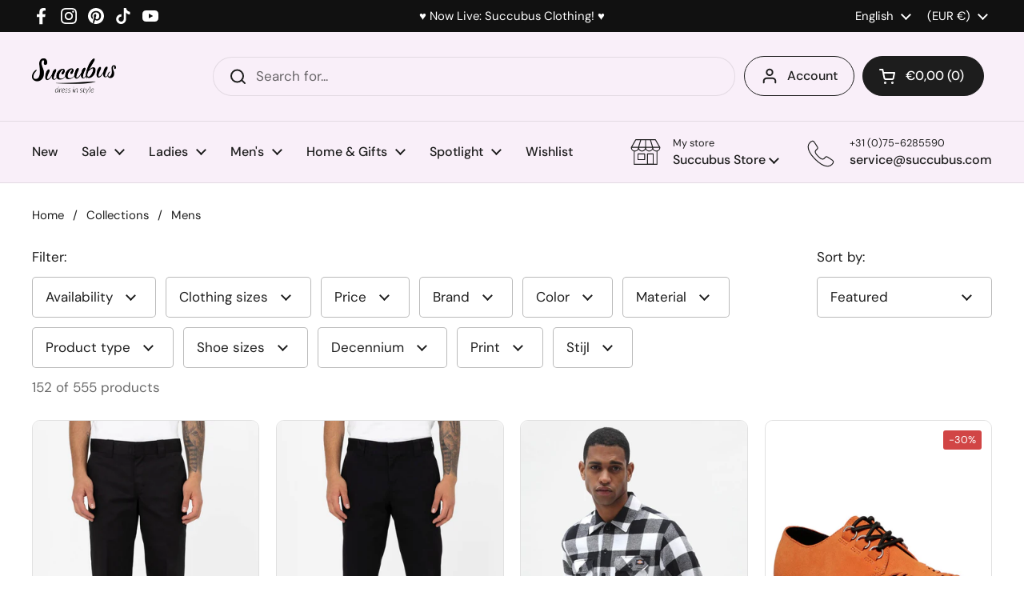

--- FILE ---
content_type: application/javascript; charset=utf-8
request_url: https://searchanise-ef84.kxcdn.com/preload_data.6i0Q4K8R4F.js
body_size: 12044
content:
window.Searchanise.preloadedSuggestions=['hell bunny','irregular choice','miss candyfloss','dames kleding','dr martens','di o','di di','run and fly','kill star','been mode','2x xl','unique vintage','fable england','collectif jurken','sale dames','swing jurken','bar ie','smashed lemon','run & fly','dames kleding sale','dr martens dames','sale dames l','halloween kleding','zwart wit','sale jurken','dames jurken','50\'s jurk','vendula london','jurk zwart','schoenen dames','dames tassen','dark wear','ruby shoo','swing jurk','swing rok','jaren 50 dames','jurk met','dames blouses','koi footwear','jurken sale','zwart jurk','mod dress','dames 70 jurk','run and fly dames','jurken zwart','jurk wit','new rock','dames schoenen 37','hearts and roses','halloween jurk','nieuw binnen jurken','hat tie','loungefly disney','end of','killstar jurk','dames schoenen','gothic jurk','irregular choice sale','collectif jurk','lady v','jurk kant','banned top','dolly & dotty','one hundred stars','banned jurk','rok wit','rockabilly dames','back to the','rockabilly kleding','dark in love','banned retro','jassen dames','swing dress','emo kleding','pretty dress company','wit jurk','plus size','cardigans en vestjes','jurk ster','jurken sale 70%','size guide','new rock dames','lounge fly','dames broeken','dames tops','rok kort','rock en roll','the cult','rock and roll','mannen kleding','acc if','banned rok','hell bunny dames jurk','jurk met and','jurken dames zwart','70s dames','lange ouw','tops en blouses','jurk lang','voodoo vixen','gothic kleding','maxi jurk','black tie','of light','rock n roll','jurk met zakken','black dress','pin up','jaren 40\'s','katoen jurk','punk rave','run fly','chet rock','jaren 70 jurk','art deco','lindy bop','banned cardigan','voor te eten','bill skinner','dames rockabilly','t shirt','love me','feest jurk','care bears','tuinbroek dames','petticoat zwart','my little pony','rok zwart','pencil rok','sieraden dames','katoen rok','polka dot','t shirt heren','broek dames','petticoat wit','hell bunny jurk','lady vintage','dames vest','sale heren','collectif dolores','irregular choice 39','60\'s jurk','killstar nieuw','swing rokken','miss va','dames vestjes','hell bunny rok','jurk katoen','swing coat','haar accessoires','de martens','killstar bag','banned blouse','hello kitty','banned tas','succubus bags','jaren 70\'s','dr martens sale','lange jurk','killstar kreeptures','lulu hun','dolly dotty','tante betsy','mary jane','jaren 40 jurk','smashed lemon jurk','blouse zwart','maxi dress','dames rokken','tas zwart','pencil dresses','killstar star','dress black','beetle juice','open met','velvet jurk','market of stars','bij petticoat','dames truitjes','collectif caterina','zwart shirt dames','bloemen jurk','bettie page','kerst dames','kerst jurk','love vintage','jurk rood','pretty retro','t shirt dames','tassen dames','schouder tas','petticoat lang','outlet sale','80s jurken','jurken 70\'s','collectif rok','dames trui','banned broek','jurk bloemen','miss en','zwarte jurk','lange mouw','dames riemen','run and fly tuinbroek','collectif jas','bright and beautiful','band shirts','shirt heren','jurk kers','hearts & roses','killstar top','vintage petticoat','pencil dress','heren overhemden','rok banned','dames sokken','banned rock','kleid rot','pet oat','black top','dames schoenen 39','swing rok sale','jurken 40\'s','banned vintage','sale tassen','rose swing','70s jurk','doc martens','killstar tas','succubus art','jaren 20 jurk','blauw met','hot chocolate design','blouse wit','50s dresses','v neck','40\'s blouse','car on','viscose jurk','over knee','and mary','united odd socks','hell bunny blouse','banned skirt','a lijn jurken','heren overhemd','lange rok','halloween dresses','hel bunny','jurk lange mouw','go den ring','killstar x','jaren broek','jaren 70 dames blouses','groen jurk','broeken dames','40s rock','party on','stop staring','hell bunny sale','killstar zwart','retourneren artikel','rain sisters','sale miss','hell bunny kleid','jurk zwart maat 50','jaren 20 dames','vest es','hell bunny dress','swing skirt','dress 50\'s','hot chocolate','monster high','banned petticoat bewaar','taille riem','jurk roze','60\'s dress','korte broek','victory parade','succubus home','trouw jurken','truitjes dames','plus size dresses','harry potter','mary janes','kleid blau','40s dress','men\'s shirts','audrey hepburn','jurken groen','joe browns','banned ca','lola ramona','bring me the','retro movies','roze jurk','3xl swing','jurk lange mouwen','vest dames','killstar rat','badmode collectie','a fish named fred','killstar rok','corpse bride','peaky blinders','so cat','bus tas','jaren 80 dames','boeken tas','shoes womens','pretty dress','zwart wit blouse','dames jassen','under dress','the pretty dress','portemonnee dames','lederen dames','70s dames jurken','jurk groen','leer look','20’s jurk','book bag','riem wit','pencil jurk','tas boek','banned bow','queen kerosin','button up','dickies heren','40s jurk','halloween tassen','dolly and dotty','gele jurk','jeans dames','jumpsuit dames','swing jurk zwart','jurk 6xl','audrey hepburn jurk','esther williams','collectif top','banned trui','smashed lemon jurken','run en fly','smak parlour','and fly','alice in wonderland','banned go','run bee','banned petticoat','fabel england','succubus bag','the cat','la soul','pinafore jurk','wit broek','onjenu jurk','kerst jurken','hell bunny top','blouse lange mouwen','handtassen nieuw','heren hemd','succubus oorbellen','rebel romance','top rood','multi xl','witte jurk','jurk blauw','gala jurk','the pretty dress company','banned 50\'s petticoat','book tas','rock steady clothing','broek zwart dames','collectif denim','dames laarzen','spider web','animal print','blouse banned','high waist','autumn dress','emmy design','leather bag','prachtige jurken','dr martens maat 38','book bags','polkadot jurk','dolores tops','miss vintage','succubus tas','top plus-size','petticoats dames','zwarte rok','maxi rok','dames jewellery','band shirt','elastische riem','miss candy floss','tas banned','party on 40','schoenen dames-pumps','heart dress','kanten jurk','nightmare before christmas','rock n romance','little lies','hearts and roses jurken','jurken jaren 70\'s','gothic rok','party dress','one hundred','rok hell bunny','bali jungle','hear and','killstar kleid','vintage flower','dr mart','heart roses','tapestry bags','roze top','killstar goth dress','zwarte jurken','hell bunny 50\'s','nacht kleding','flamingo retro tas','banned peekaboo','lotta djossou','irregular choice 41','jurk paars','gala jurken','banned alternative','miss jurk','dr schoenen','zwart jurkje','t shirts dames','run ad fly','glamour bunny','water bottle','miss candyflos','4xl swing dress','met naad','dolly en dotty','swing jurken zwart','new order','flare broek','last day out','wijde broek','dames korte-mouw','one flower','zomer jurken','lang vest','goth dress','hoeden dames','beetlejuice x killstar','bad kleding','overhemd met','bookworm bag','rockabilly heren','collectif clothing','dr martens 39','miss candyfloss kleding','accessoires ear','banned cat','wrap dress','run & fly tuinbroek','dames t-shirt','ruitjes jurk','collectif velvet','portemonnee boek','mini rok','rebel kate','gilet dames','80s rock','perfect match','care die','retro banned','woody ellen','banned tassen','rok groen','loungefly portemonnee','hell bunny jurken','ru and fly','jurkjes dames','caterina swing','ben sherman','killstar dress','overhemd wit','hell bunny jas','sokken dames','run & fly dames','rock n roll heren','fluweel jurk','banned jumper','haar verf','irregular choice 38','onze maattabel','accessoires riem','fly & run','jurk maxi-jurken','dita von teese','banned vestjes','books bag','bring the','off shoulder top','floral dress','claudio lugli','rebel love','hell bunny 6xl','a-lijn jurk','magic bodyfashion','marilyn monroe','lulu hun schoenen','cut out','doc martens 39','flapper dress','dickies dames','peter rabbit','broek ruit','jurk met strik','grey velvet','collectif broek','oh my','winterjassen dames','shirt jurk','dames rokken swing','petticoat groen','pencil skirt','pretty dress hepburn','20s jurk','dr marten','succubus bags books','succubus book bags','scooby doo','overgooier jurk','70s dresses','fable tas','6xl jurken','super girl','heart swing','denim jurk','tas book','succubus retro cardigan','tas groen','kort swing','love banned','bretels dames','san rio','bow bag','riem strik','kiss lock','succubus home animal','50\'s pumps','hell bunny swing','split dress','jolie moi','smashed maxi','heren broeken','dr martens veter','mesh top','bag book','rok paars','green day','robe halloween','run n fly','retro games','disney loungefly','under bust','banned swing rok','sheen jurken','alchemy engeland','rock schwarz kurz','dames lingerie','bruids jurk','choice miaow','book schoudertas','faux leather','miss candy','rock rosa','nach che','punk rave jas','hell bunny pumpkin','dark in love jurk','shoes wing','heren broek','collectif cardigan','blue dress','boeken jurk','bags books','high waist hose','hell bunny fox','midi dress','tick rock','banned trousers','killstar maxi','the cure','hell bunny tartan','jurk 20\'s','alchemy ring','star wars','hearts and roses swing','cross over','banned schoenen','heren broek 70s','dames silver','banned overload','trui rood','jumpsuit sale','loungefly rugtas','tas books','blouse hell bunny','dr martens veters','truitjes dames retro 50 s','collectif trixie','forget me not','white dress','collectif dolores jurk','rock gelb','hundred kimono','disney tassen','mini jurk','jurk blauw rock','miss l fire','lingerie xl','jeans broek','bunny madison','vendula clock','collectif jumpsuit','broeken voor heren-broeken','green dress','mesh jurk','groen vest','restyle cathedral','swingjurk jaren 50','vestjes korte','candyfloss jumpsuit','collectif blouse','elle design','vendula b','rock\'n romance','killstar broek','fable sjaal','enkellaarsjes sale','killstar legging','hell bunny broek','odd socks','kleur tshirt','miss candyflo','killstar maxi dress','groene jurk','dolores top','unique vintage jurk','dr martens dames sale','hosen herren','polka dot jurk','boots dames','hocus pocus','dames blouses collection','hell bunny vol','oorbellen vintage','swing jurk viscose','50% irregular choice','banned rainbow','midi jurk','jane austen','winnie the pooh','bolero zwart','latzhose 3xl','bag killstar','rode jurken','navy dress','dr martens dames maat 38','collectif herringbone','guide london','banned cat scallop','tartan jurk','run & fly dungarees','riem band','care bear','van gogh','long sleeve jurk','steven rhodes','dickies shirt','peacock baroque','hell bunny jurk zwart','joe brown','off white','zoe vine','t shirt dickies','home animal','one hundred star','wednesday jurken','lace top','irregular choice tas','gatsby lady','hell gigi','yru shoes','punk rave jurk','banned party on','tulip b','dolly and dotty dress','knitted cardigans','what katie did','fable england bag','diva catwalk','chenaski heren','swing dress red','obi riem','dr adams','collectif leaves','run line dress','banned secret','dark in love blouse','tas fable','de martens dames','truitjes banned','eva rose','steady clothing','irregular choice disney','run fly shirt','capri broek','dr martens 1460','flower power','collectif dress','hell bunny kleider','jeans jurk','lively ghosts','candy floss','pretty hepburn','bow belt','collectif swing dress','banned foxy','bikini rainbow','hoe retourneren','killstar toe','new loungefly','top collectif','ruby shoo pump','swing jurk groen','unique broek zwart','satin rose','collectif classic','collectif coat','blauw wit jurk','hoofd band met','hell bunny teddy','and roses','jurken goud','kimono kort','hell bunny 50\'s swingkleid','kreepsville lace','banned long','top zwart','summer bee','mushroom moon','haunted mansion','banned elastische riem','tuk schoenen','banned addicted','60s plus-size','blouse korte mouwen','collectif glinda','jurk geel wit','high heels','web spider','choklate paris','hell bunny venom','hell bunny jeans','lila jurk','pretty dresses company-kollektion','rock clock','loungefly wallet','run and fly jurk','sweater jurk','jurken midi','bikini s','killstar bed','plateau schoenen','zwart kanten blouse','fox and the','gothic earrings','sale dames jassen-en-blazers','gibson london','little pony','pumps rood','blauwe jurk','cat shoe','hell ravenwood','martens platform','dames pantalons','christmas dress','very cherry','off shoulder','rode jurk','crop top','grote maat','dames broeken high waist','maxi jurk plus-size','run fly broeken','glitter jurk','collectif alexa','girl boss','dr martens virginia','oranje jurk','jumper lange mouw','lange kimono','hell animal','disney portemonnee','heart and roses','overslag jurk','cirkel rok','heart of haute','killstar riem','sherman polo','rund and fly','coca cola','swing jurk sale','banned dress','banned jumpsuit','brixton brood','shorts dames','fit and flare','shirt dames','mesh dress','hellbunny jurk','dungarees tuinbroek','corset top','60s shoes','peaky blinders cap','red velvet','ice cream','sale dames lingerie','fable schoudertas','buffalo london','killstar tasche','unique gwen','choice party','hot choc','harris tweed','hr london','run flare broek','pretty leyla','elvis presley','hals sjaaltjes','cocktail jurk','banned adventures','banned cherry','jurk roze bloemen','bag straps','dames sneakers','over the moon','beetlejuice tas kill','tulip rabbit','kreepsville necklace','tulip painted flowers','panty\'s zwart','fluwelen jurk','james dean','collectif polka','hell bunny basil fox','gibson jason','run and fly shirt','petticoat bag','looney tunes','hell bunny autumn pumpkin','dickies t-shirt','banned scarlet','killstar jas','esther williams swimwear','playful promises','pirate ship','rainbow run','book worm','mademoiselle yéyé','vintage chic','50s swing jurk hell bunny','killstar chucky','elle rebel','platte schoenen','schnürsenkel martens','run flare','platform laarzen','martens trash','killstar moon','black velvet','winter jas','candyfloss wijn','palava cardigan','house of foxy','collectif gingham','market grows','oranje shirt','wonder woman','lange jurk a-line','sieraden doos','run and fly dungarees','gibson gerard','market stay','winter jurk','banned polka','weasel wear','jaren 60\'s','killstar beetle juice','glen appin','run and fly dames tuinbroek','voodoo blauw','overhemd korte mouw','tamaris patent plateau','twin temple','home bat','hell bunny pinafore','gremlins killstar','dickies heren shirts','into the woods','vest banned retro','butterfly twist','pink floyd','sweets earring','sole protector','banned shoes','and mary bunny','tea dress','bowling shirt','rok met zakken','jurk flamingo','halloween kleding dames','turtle neck','banned riem','frank en','ben sherman shirt','high neck','killstar belt','jurk met hartjes','pencil broek','mouse king','pre order','joe browns schoenen','books bags','nieuw yeye','be bop','femme fatale dress','killstar tiffany','restyle herbal','gilets sale','banned petticoat lang','brixton brood snap','fable england tas','ice crea','disney rucksack','paris hearts','wijde pijpen','hell bunny polka','tulle rok','killstar wednesday addams','book wallet','killstar cottage','parel ketting','joy division','tank top','woodland mushroom','tamaris fuchsia','banned tea party','compania fantastica','halloween cardigan','restyle jurk zwart','tas fable england','choice lightning','run and fly light','collectif heren','great gatsby','skull & roses','halloween sweater','martens elphie','cat home','the moonlight','tripp nyc','he’ll bunny','killstar blouse','hell bunny jumpsuit','timeless london','paarse jurk','queen of the','vixen 50\'s','loungefly nightmare christmas','jeans kleider','rain coat','tuinbroek run and fly','enola handtas','banned petticoat wasch und aufbewahr','rumble59 dames','slip dress','banned candy','fable england sjaal','heren polo','steven rhode','net panty','hidden away','harry potter⚡️','banned tasche rot','party coats','vest met hart','powerpuff girls','miss candyfloss overjas','strickjacke weiß','dr martens sokken','banned christmas','killstar leggings','the seamstress of bloomsbury','killstar x chucky','smashed funky','overslag jurken','regen jassen','koi platform','hell bunny camellia','long fly','hellbunny dress','res panda','hello goodbye','fable butterfly','spijker jurk','tulip animal stamp','irregular choice tassen','vintage barbie','black sabbath','hell bunny star sign','moth mushroom','cardigans banned','voodoo woodland','high steady','jaren 50 jurk','emily the','banned flamingo','succubus home puc','old school','killstar harness','banned sea','banned april','candyfloss emerald','collar blouse','collectif molly','dolly dotty amanda','run fly tuinbroeken','bags flower','cards earring','choice halloween','king kerosin','home parrot','dark in love+jurk','killstar x beetlejuice','tamaris sneakers','winter coat','collectif oranje','vendula witches green','heather collectif','collectif dolores top','killstar black lily','schoenen dames sale','killstar flare','light year','rode blouse','kreepsville belt','elle rebel jumpsuit','tas tattoo','banned sweater','banned velvet swing rok','corduroy broek','hell bunny hellcat','capri hose','killstar velvet zwart','hell mourning','unique spiderweb','banned petticoats','collectif sadie','succubus dress green','fable pouch','dr martens maat 43','kill star legging','vendula van','foam haarbloem','chucky killstar','mary flying','tinker bell','brixton hooligan','petticoat rosa','one direction','miss candyfloss blazer','miss cand','fairy tale','water lily','loungefly coraline','let\'s go','boots irregular choice','rok bretels','hell bunny mia','jeans heren','overload cardigan','beetlejuice red killstar','anthony wang','rebel love clothing','rock romance','bill bejewelled','nightmare bag','my little','choice diary','market of stars love grows wild bohéme maxi jurk multi','collectif pineapple','fable england oorbellen','grave digger','gibson daniel','amanda library','bolero rood','bags books bookworm','tim burton','fleetwood mac','market dream flowers','lulu giselle','killstar beetlejuice','run fly broek flare heren','gas monkey','halloween rok','jurk 4xl','amalia velvet','william morris','lyra dress','favorite banned','nightmare christmas','lily dolly','kersen jurkjes','pentagram ketting','pretty pencil','trouwjurk jurken','jack skellington','dolores polka swing','collectif orange','restyle hat','succubus clothing','collectif dames','nightmare before christmas loungefly','beetlejuice killstar','kukubird leggings','sok cat','banned katie','midnight roses','banned anchor dress','run & fly heren hendrix corduroy 70\'s flare broek','tule rokken','kleid schwarz','bill skinner koi','grab book','hell bunny shorts','pastel jurk','wikkel rok','unique gingham roze','betty boop','trixie sparkle','banned jumper angel','children of','banned swing skirt','70s jumpsuit','fraggle rock','hell philippa','vendula queen','tuinbroek heren','black friday','hell bunny cherry','home fox','dolly cardigan','overload cardi','brixton pork','hell leonie','banned sandy','roaring twenties','70\'s jurk','lost boys','powerpuff dress','star sign','run fly tuinbroek','enkel laarsjes','flower dress','latzhose damen','beetlejuice rot killstar','collectif mara cats','hell maddy','irregular choice 40','leopard print','banned tea','boat neck','banned blouses','the exorcist','beetlejuice bag kill','rode broek','pink ribbon','collectif heather','david bowie','tassen sale','fable forget','tulip smiley faces','lace collar','poison ivy','soul misty','kanten jas','collectif tropical stripe','love birds','vendula pie','jurk met vleermuis mouwen','dr martens ronde veters','dolce vita','succubus old hollywood','banned grace','banned spooky','smashed rise','unique maxi jurk','zacht roze jurk','kousen dames','hell vela','bill skinner bird','banned frances','be afraid','jurk skull','mantel rot','flared jeans','hell bunny solaris','corpse scraps','vendula scream','banned retro loving','halloween jurken','restyle enchanted','choice daisy','peplum top','vixen floral','lange mouwen','roses with love','flared broek','killstar grave digger','hell bunny spider','succubus home animal vase','roze bolero','choice what a','fable alice','riem rood','killstar vest zwart','dames katoen','smashed hug','polka dot roze','badmode dames','unique vintage jumpsuit rayon','banned naomi','palazzo broek','vendula witches','beetlejuice rood killstar','hell bunny tess','bunny heart','and mary bruin','love vintage feather','banned handtas','collectif jeans','seamstress bloomsbury','restyle embroidery','kleider 40er','market dreamweaver','dr martin','choice dolly','leren rok','grün karo','large coffin','market friendship','waist thrills','bow headband','killstar trui','love vintage crystal','purple bus','flare broek dames','killstar jacke','forest friends','kussen voor de','killstar coma','corpse flutter','restyle backpack','talk shit','herz oberteil','leren jas','rokje met chain','loungefly corpse bride','foxblood mesh','hell bunny ginger','miss candyfloss fallin','hell bunny regina','collectif vintage bloom','hell bunny ravenwood','tas belle','loungefly portemonnaie','fable shell','queen kerosine','chucky geel','kleider 50er','dun & fly','cardigan banned','60s jurk','jaren 40 kleding','tote tassen','restyle wilderwood','klokkende lange','banned tropical','vegan dr martens','zwart rode trui','unique thelma','love vintage green','banned bolero','magic the gathering','hell star','virginia pascal','bunny hop','another sunday','science shirt','kreepsville coffin','circle dress','killstar wednesday','banned shirt','kreepsville zwart wit','outlet jurken','damen schuhe','hell bunny amanita','bikini rokje','gilet heren','vintage jurk','run and fly dino','succubus spiegel','race jas','night sky','hello kitty creepers','gebreide jurk','onjenu jumpsuit','hell bunny madison','choice what a night','poetic licence','brixton cap','sun jellies','hell alani','powerpuff shirt','candyfloss tartan','palava vera','banned mandarin','crystal cupcake','library book','collectif rainbow','rubberen laag','trui streep','fable england earring','mary speelkaarten','apple pie','collectif dolores classic 50\'s swing jurk','fable bengal','banned twilight','halter jurk','fun oorbellen','socks mushroom','banned tartan','flapper jurk','liquor brand','koppen met schotels','daisy choice darling','strawberry denim','snake dress','kreepsville hair bone','zwarte jurk gala','bill beetle','collectif swing','smashed stars','run & fly latzhose','jurken nieuw','another jurk','dot days banned','winter dresses','koi wings','vincent van','banned tasche rosa','collectif berry','tule rok','banned jumper feestdagen','wednesday tas officiele','gummy earring','kiss lock tas succubus','market awakening','banned dance','loungefly harness','pumps zwart','one hundred stars acer','velvet broek','led zeppelin','hair dye','rok rood','banned rose','rock en roll jurk','wristlet portemonnee','roze vestjes','killstar chucky shirt','skeleton dan e','hell bunny blouse zwart wit','voodoo puppy','banned striped','pepper collectif','dino jurk','hell oranje','bruid jurken','banned 40 navy','dames blouse','bikini met rokje','hell bunny vest','king loui','forest coat','woodland butterfly','moon killstar','the walking','vendula library','vendula cheers','banned pomegranate','sleep beauty','trenchcoat coats','hearts & roses eden floral','killstar moth','killstar magica','banned diamond','collectif strawberry','kop en schotel','banned spider','johnny cash','t shirts','emily and jurk','collectif badpak','victory parade jurk','succubus fancy','voodoo vixen heart scalloped edge','run & fla','market earth','beetlejuice never','beetlejuice loungefly','gwen blouse','chenaski overhemden','black widow','collectif hibiscus','groovy earring','voglio bene','tas vlinders','of the dead','witte truitje','end of story','smashed retro jurk','hell bunny capri','vendula christmas','bill rabbit','vest capuchon','what katie did+maitresse','banned babe','dames blouses collectif','tiffany killstar','tamaris lak','banned modernist','robe pin up','petticoat kort','groen dickies','hell bunny swingrok','jurk cats','collectif rokken','ruby shoo tas','restyle autumnal','skeleton dance','banned pumpkin','killstar coat','and mary daisy','donna diva','jurk boeken','corps bride','sisters of mercy','fable scarf','banned jenny','collectif groen tropical','rok linnen','directions semi','tshirt print','large purse','hell bunny domino','dr martens 28i','beetlejuice never killstar','killstar lace top','type o negative','california nights','banned hosenträger','kreeptures cats','snoopy peanuts','flapper 20\'s','koi sokken','killstar corpse blauw','banned kleid bone','crimson peak','rosita bonita','heren broeken flare','caterina collectif','schoenen creepers','pumpkin patch','jurk roze grote maat','blouse dames','vest zwart','hello bunny','banned star','run and flu','lady v elsie','candle holder','flare jeans','run adventure','killstar corset','one stork','alchemy gothic','a lijn rok','dr martens vonda','loungefly tinkerbell','midi smashed','bikini esther williams','adventures ahead','banned bag','bright & beautiful','can can jurk','chucky killstar tiffany','halter top','fable swallow','palazzo hose','loungefly handtassen','halloween mokken','boss broek','lucky cat','trenchcoat jas','victorian blouse','collectif elephant','regenboog rok','faux fur','bowling handtas','guinea pig','camp hollow','irregular choice 42','hell bunny bird','what katie did stockings','schotse rok','70\'s platform','dark in love velvet','vinyl kreepture','choklate tulle','gestreepte jurk','hell bunny roses mint','rode schoenen','love vintage crystal cushion cut','hell bunny skirt','fable into the woods','collectif frances','christmas town','banned hattie','stray cats','collectif jasmine','collectif chrissie','killstar robe','victorian lady','smashed stacey','banned broeken','killstar heath','hell tina','power puff','home beeld','banned burgundy','dc comics','retro cardigan succubus','rokken 70s','dr martens sinclair','buffalo plateau','sabrina jurk','miss candyfloss jas','banned lets go','hell bunny leaves 50\'s swing dress blue','sale badmode','dolly lily','woodland creatures','pretty hourglass','michael jackson','hell bunny roses','wave line','top wit','smashed tweed','ruit rok','grote maten dames','collectif forest','femme fatale','hell bunny skeleton','unique swiss','korte jurk','cake earring','wednesday hell jurk','jaren 20 heren','fable bedeltje','felix the cat','rok tule','irregular choice tasche','swingjurken plus size','liquorbrand bag','adventure time','killstar pencil skirt','bonnie banned','punk rave blouse','handbook for','hell bunny rhea lace','soul nova','banned jude','rainsisters jas','banned tas rood','hell bunny viva maria','pretty retro classic 50\'s swing','banned palazzo','loungefly ears','run and fly print','woodland rabbit','killstar monster high tas','banned damage','laptop tas','run and fly mushroom','cardigan skeleton','pine trees','leg avenue','pop art','one daisy','alice cooper','dancing day','vendula mystic','banned american vintage 50\'s handtas','killstar coven','wonder balsam','run katie','irregular choice my little pony','dr martens veters 8-10','broche fable','choice kanjanka','tamaris vegan sneakers','killstar corpse','orchid bloom','ghoulish shoes','caterina polka','rock steady','donker groen truitje','tas bat','third identity','dames rokken swing-rocke','louche jas','tamaris bruin','bordeaux rood','collectif lorelei','hudson bolero','broek met bretels','banned girl boss','killstar sweater','a lijn jurk','plant pot','zomer jurk','crimson bloodlust','lotta bee','ria floral swing jurk in zwart','martens velvet','faye floral','banned paradise','pandora killstar','banned bonnie blouse','mandarin collar','socks cat','banned leren pumps','hell bunny leaves 50\'s swing jurk blauw','loungefly honden','palava bug','cherry oorbellen','miss lulo','books vegan succubus','collectif bikini stripe','collectif dolores polkadot','gas monkey garage','loungefly nightmare','banned tartan bag','banned bamboo','kiwi bird','mystical kimono\'s','cherry on top','killstar echo','trouw kleding','lulu hun simona','forget me not sunflowers','banned vest','dark academia','one hundred stars stork','banned retro dress','banned dark rose','bengal broche','broek zwart','grote maten','dolores vintage','unique vintage celestial stars','black white dress','voodoo pinstripe','50\'s cherry','powder haarband','hell bunny navy','hell stripe zwart wit','shirts halve mouw','snake charmer','collectif tops','unique peacock','holy cow','broek dames-broeken','dot days','choice dolly mixture','banned alternative tas','killstar beetlejuice distressed','rose earring','nightmare christmas loungefly','polkadot dress','rose tattoo','willow stars','killstar bruin','hell-bunny jurken','50s dress','mini skirt','trench coat','killstar kids winged','mak vesten','smashed retro loving','book jurk','collectif x playful promises','hun mara','joe browns couture','run fly heren','what a night','hell bunny bat','pretty company pencil','golden girls','collectif leafy','grave digger killstar','tamaris ruby','banned jumper deer','heren floral overhemd','choice fields','pepper salt','collectif sale','sailor collectif','a lijn','rode rok','and mary butterfly','1950s dresses','banned martha','velvet maxi skirt','sac vendula london','belsira swing rok','dolores butterfly','marie antoinette','bordeaux jurk','witches pantry','guns and roses','hell bunny shirt','collectif pencil rok zwart','winter coats','ketting lila','champagne kleur','jas dames','succubus classic cardigan','collectif stripes','bell bottoms','and mary hook','tuk creepers','witte blouse dames','mary jane dr martens','oorbellen art deco','jeans overgooier','killstar corpse bride','fable swan','smashed lemon top','chucky doll','pink check','hell bunny elyse','eerie edith','bonnie jurk','killstar vest jas zwart','choklate rok','hundred velvet jacket','hell jinx','lady v kids','leren jassen','gibson simon','las vegas','smashed lemon rijksmuseum','jurk a line','home mushroom','banned kleid','red dress','smashed court','rok katoen','dark in love+blouse','fish named fred','loungefly chucky','killstar beetlejuice vertigo','koi footwear mary jane','collectif jassen','diva catwalk jurk','pinafore dresses','star retro sport','succubus satin rose','collectif pencil','smashed lemon trui','pumps banned polka','kerst schoenen','collectif jumpsuit zwart','killstar stripe','collectif striped wit 40s','voodoo vixen jurk','hun manila','restyle snake','voodoo blue','powerpuff roze','shirt stress','grijs broeken','what katie did maitresse','collectif apple','t-shirt dames','hell bunny mushu','tartan oranje','beautiful mila','oranje vestje','gothic punkrave','lotta gingko','primula one','smashed getting','smashed lemon gebreide top','vegan sneakers','joe be','peter pan','peanuts snoopy','vendula london portemonnee','banned spiderweb','banned polly','cord hose','swing rokken zwart wit','caterina denim','hell bunny strawberry','killstar mercy','banned velvet','he\'ll bunny','bunny mushu','collectif sasha','takes two','miss candyfloss bruin donker','pal chuck','killstar cottage core','royal blue','blazer jasje zwart','long sleeve','oranje tuinbroek','snow white','dames rok','collectif skirt','something different','lethal cosmetics','banned hazel satin+rok','caterina flared','unique vintage jumpsuit','smashed cozy','collectif trenchcoat','groene schoenen','banned kleding','dr martens schnürsenkel','art nouveau','midnight moon','hell bunny rhianne','videnoir spiderweb','blauwe vlinder','bra inserts','pencil rokken','vixen spiderweb','pencil jurkjes','what katie did liz','denim jeans','heren sokken','collectif vintage','killstar schoenen','enchanted forest','soul kimono','pusheen schoenen','banned maria bow riem','dr martens floral','banned stevie','diner vendula','collectif amber','typewriter pumps','hell bunny gaia','what katie did kousen','tamaris laarzen','squirrel fox','jurk sale','black cat','sale schoenen','rood vestje','ruby shoo pumps','killstar monster high','banned christmas town','banned olive','collectif vintage gingham','sixties jurkje','flair broek','garden stripe','shoulder cover','rock romance darla','killstar sokken','killstar folk','hair sticks','pretty retro jurk','banned fleur','and version','unique flapper','succubus home peacock','killstar high','dr martens pascal','heren overhemd 60 70','met dieren','pantalon dames','run and fly latzhose','the jetsons','fall mug','jurk leyla','fable england blue tit','loungefly sesame','punten sparen','monster high x killstar','onder rok','polkadots 50’s swing jurk','hell vixey','banned jurken','polka dots','banned cat cardigan','funky flamingo','demoniacult shaker','rozen jas','twilight stripe','naar onze maattabel','banned footwork','hell bunny mosterd','california banned','flamingo mania','knitted smashed','miss moon','otter socks','banned check rood','brood snap','collectif pantherology','chucky chucky','roze rok','portemonnaie cat','killstar sale','rode tas','jumpsuit miss','hell bunny dakota','collectif velvet maxi','hun lottie','banned velvet swing skirt','collectif lily','wiggle dress','bumble bee','hell bunny gina jurk','minga london','sheen schoenen','dames jas','banned bats','collectif spinner','draken pump','collectif leaves fall','choice eccentric','collectif trui','collectif sammy','killstar hoed','mint groen','lulu marianne','corduroy heren','hell bunny nicole','suzy denim','hell stripe zwart','fable england chloe shoulderbag','killstar x gremlins','jungle jurken','collectif crosshatch','marble banned','maxi jurken','maten maattabel','collectif karen','banned woodland','bee geel','dieren print','killstar plush','dolly & dotty lily','run and fly dogs','obi gürtel','banned pumps','dolores swing jurk vintage','blauwe jurken plus size','rood dames','run daisy','koi footwear fit','the fraggles','another sunday jurk','banned wendy','swing rok zwart','rock n romance darla korte mouw 40\'s wrap','tamaris betty','skater dress','gates of hell shirt','peper & zout stelletje','mens hendrix corduroy','iron maiden','hun simona','milla swing skirt','dreamy collectif','talking board','collection sadie','one stars orchid','cosmic dust','banned mushroom dreams 40\'s jumper zwart','t.u.k heren','glossy milkshake','kleider 50\'s','collectif quin','hell bunny rock','syd barret','wild pony','gigi mini','brown check','home haunted house','bikini lemon polka','succubus books','jurk swing','childs play','great gatsby jurken','cute noodle','collectif moon','collectif broeken','elvis presley tas','one hundred stars+acer','smashed retro loving jurk','succubus home dog','white blouse sleeve','tiki floral','run bee mosterd','chenaski spot dots','fable england bedeltje','killstar lace','voodoo vixen dress','velvet jurk navy','toy story','succubus home kussen it','banned hattie cardigan','king kerosin heren','collectif denim rok','overall skirt','collectif olive','voodoo vixen cardigan','tassen met hert','rebel strawberry','miss candyfloss may lace 40','piercing top','corpse bride shirt killstar','mandarin top','velvet dress','pumps groen','fatale bow','doc martens 1460 pascal max','banned petticoat bag','glossy cupcake','kat tas','killstar trousers velvet','one hundred stars tulip','collection berry','power puff girls','killstar powerpuff','kreeptures vinyl','nylon pants','bed of roses schoenen','palm stripe','dolly dotty cat','run flare heren','collectif jungle multi','aqua blauw','collectif bubble','killstar skull','run trui','yru shoes x monster high','com_ bag','book tote tas','truien dames','witte blouse','lange jurken','garden stripes','louche jurk','irregular choice halloween','collectif rebel kate','sale swing jurken','hell 40 velvet','unique disco ueen'];